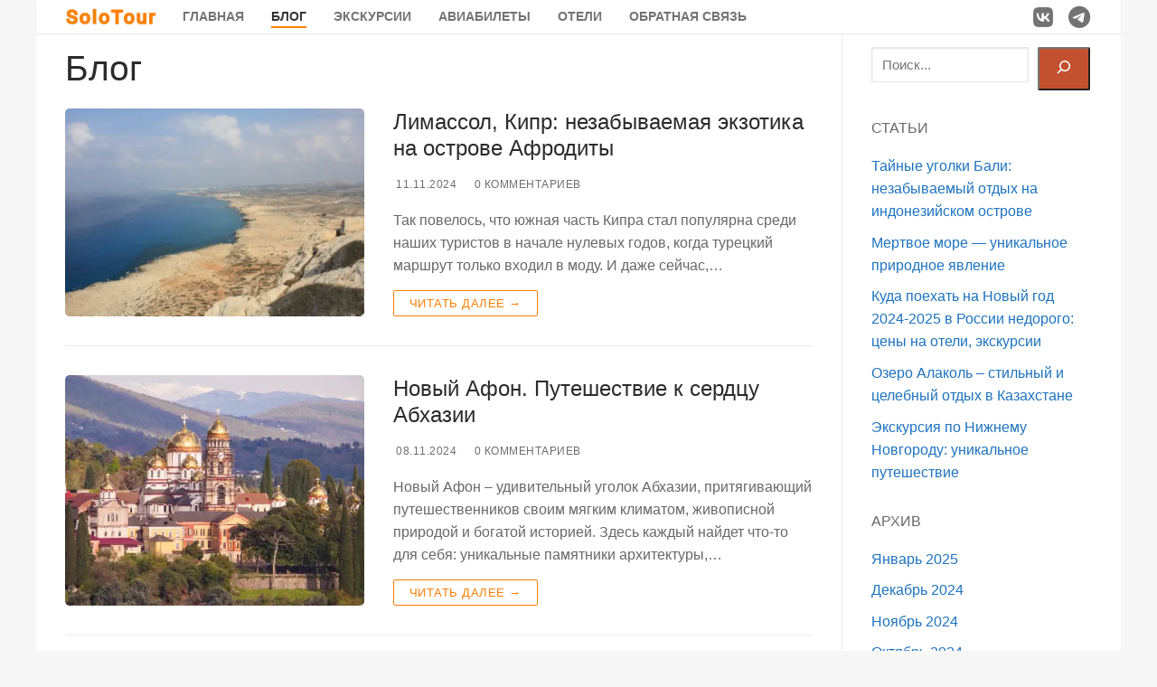

--- FILE ---
content_type: text/html; charset=UTF-8
request_url: https://solotour.ru/blog/page/2/
body_size: 18562
content:
<!doctype html>
<html lang="ru-RU">
<head>
	<meta charset="UTF-8">
	<meta name="viewport" content="width=device-width, initial-scale=1, maximum-scale=10.0, user-scalable=yes">
	<link rel="profile" href="http://gmpg.org/xfn/11">
	<title>Путешествия: Блог о лучших направлениях и советах для туристов - Страница 2</title>

<!-- The SEO Framework Создано Сибрэ Вайэр -->
<meta name="robots" content="max-snippet:-1,max-image-preview:large,max-video-preview:-1" />
<link rel="canonical" href="https://solotour.ru/blog/page/2/" />
<link rel="prev" href="https://solotour.ru/blog/" />
<link rel="next" href="https://solotour.ru/blog/page/3/" />
<meta name="description" content="Откройте мир путешествий с нашим блогом! Полезные советы, интересные маршруты и вдохновение для новых приключений." />
<meta property="og:type" content="website" />
<meta property="og:locale" content="ru_RU" />
<meta property="og:site_name" content="Solo Tour" />
<meta property="og:title" content="Путешествия: Блог о лучших направлениях и советах для туристов - Страница 2" />
<meta property="og:description" content="Откройте мир путешествий с нашим блогом! Полезные советы, интересные маршруты и вдохновение для новых приключений." />
<meta property="og:url" content="https://solotour.ru/blog/page/2/" />
<meta property="og:image" content="https://solotour.ru/wp-content/uploads/2024/10/cropped-IMG_20241016_102706.webp" />
<meta name="twitter:card" content="summary_large_image" />
<meta name="twitter:title" content="Путешествия: Блог о лучших направлениях и советах для туристов - Страница 2" />
<meta name="twitter:description" content="Откройте мир путешествий с нашим блогом! Полезные советы, интересные маршруты и вдохновение для новых приключений." />
<meta name="twitter:image" content="https://solotour.ru/wp-content/uploads/2024/10/cropped-IMG_20241016_102706.webp" />
<script type="application/ld+json">{"@context":"https://schema.org","@graph":[{"@type":"WebSite","@id":"https://solotour.ru/#/schema/WebSite","url":"https://solotour.ru/","name":"Solo Tour","description":"Незабываемые путешествия с вашим новым путеводителем","inLanguage":"ru-RU","potentialAction":{"@type":"SearchAction","target":{"@type":"EntryPoint","urlTemplate":"https://solotour.ru/search/{search_term_string}/"},"query-input":"required name=search_term_string"},"publisher":{"@type":"Organization","@id":"https://solotour.ru/#/schema/Organization","name":"Solo Tour","url":"https://solotour.ru/","logo":{"@type":"ImageObject","url":"https://solotour.ru/wp-content/uploads/2024/10/cropped-logotip.webp","contentUrl":"https://solotour.ru/wp-content/uploads/2024/10/cropped-logotip.webp","width":250,"height":49,"contentSize":"2528"}}},{"@type":"CollectionPage","@id":"https://solotour.ru/blog/page/2/","url":"https://solotour.ru/blog/page/2/","name":"Путешествия: Блог о лучших направлениях и советах для туристов - Страница 2","description":"Откройте мир путешествий с нашим блогом! Полезные советы, интересные маршруты и вдохновение для новых приключений.","inLanguage":"ru-RU","isPartOf":{"@id":"https://solotour.ru/#/schema/WebSite"},"breadcrumb":{"@type":"BreadcrumbList","@id":"https://solotour.ru/#/schema/BreadcrumbList","itemListElement":[{"@type":"ListItem","position":1,"item":"https://solotour.ru/","name":"Solo Tour"},{"@type":"ListItem","position":2,"name":"Путешествия: Блог о лучших направлениях и советах для туристов"}]},"potentialAction":{"@type":"ReadAction","target":"https://solotour.ru/blog/page/2/"}}]}</script>
<!-- / The SEO Framework Создано Сибрэ Вайэр | 6.23ms meta | 0.59ms boot -->

<link rel='dns-prefetch' href='//www.googletagmanager.com' />
<link rel="alternate" type="application/rss+xml" title="Solo Tour &raquo; Лента" href="https://solotour.ru/feed/" />
<link rel="alternate" type="application/rss+xml" title="Solo Tour &raquo; Лента комментариев" href="https://solotour.ru/comments/feed/" />
<style id='wp-img-auto-sizes-contain-inline-css' type='text/css'>
img:is([sizes=auto i],[sizes^="auto," i]){contain-intrinsic-size:3000px 1500px}
/*# sourceURL=wp-img-auto-sizes-contain-inline-css */
</style>
<style id='wp-emoji-styles-inline-css' type='text/css'>

	img.wp-smiley, img.emoji {
		display: inline !important;
		border: none !important;
		box-shadow: none !important;
		height: 1em !important;
		width: 1em !important;
		margin: 0 0.07em !important;
		vertical-align: -0.1em !important;
		background: none !important;
		padding: 0 !important;
	}
/*# sourceURL=wp-emoji-styles-inline-css */
</style>
<style id='wp-block-library-inline-css' type='text/css'>
:root{--wp-block-synced-color:#7a00df;--wp-block-synced-color--rgb:122,0,223;--wp-bound-block-color:var(--wp-block-synced-color);--wp-editor-canvas-background:#ddd;--wp-admin-theme-color:#007cba;--wp-admin-theme-color--rgb:0,124,186;--wp-admin-theme-color-darker-10:#006ba1;--wp-admin-theme-color-darker-10--rgb:0,107,160.5;--wp-admin-theme-color-darker-20:#005a87;--wp-admin-theme-color-darker-20--rgb:0,90,135;--wp-admin-border-width-focus:2px}@media (min-resolution:192dpi){:root{--wp-admin-border-width-focus:1.5px}}.wp-element-button{cursor:pointer}:root .has-very-light-gray-background-color{background-color:#eee}:root .has-very-dark-gray-background-color{background-color:#313131}:root .has-very-light-gray-color{color:#eee}:root .has-very-dark-gray-color{color:#313131}:root .has-vivid-green-cyan-to-vivid-cyan-blue-gradient-background{background:linear-gradient(135deg,#00d084,#0693e3)}:root .has-purple-crush-gradient-background{background:linear-gradient(135deg,#34e2e4,#4721fb 50%,#ab1dfe)}:root .has-hazy-dawn-gradient-background{background:linear-gradient(135deg,#faaca8,#dad0ec)}:root .has-subdued-olive-gradient-background{background:linear-gradient(135deg,#fafae1,#67a671)}:root .has-atomic-cream-gradient-background{background:linear-gradient(135deg,#fdd79a,#004a59)}:root .has-nightshade-gradient-background{background:linear-gradient(135deg,#330968,#31cdcf)}:root .has-midnight-gradient-background{background:linear-gradient(135deg,#020381,#2874fc)}:root{--wp--preset--font-size--normal:16px;--wp--preset--font-size--huge:42px}.has-regular-font-size{font-size:1em}.has-larger-font-size{font-size:2.625em}.has-normal-font-size{font-size:var(--wp--preset--font-size--normal)}.has-huge-font-size{font-size:var(--wp--preset--font-size--huge)}.has-text-align-center{text-align:center}.has-text-align-left{text-align:left}.has-text-align-right{text-align:right}.has-fit-text{white-space:nowrap!important}#end-resizable-editor-section{display:none}.aligncenter{clear:both}.items-justified-left{justify-content:flex-start}.items-justified-center{justify-content:center}.items-justified-right{justify-content:flex-end}.items-justified-space-between{justify-content:space-between}.screen-reader-text{border:0;clip-path:inset(50%);height:1px;margin:-1px;overflow:hidden;padding:0;position:absolute;width:1px;word-wrap:normal!important}.screen-reader-text:focus{background-color:#ddd;clip-path:none;color:#444;display:block;font-size:1em;height:auto;left:5px;line-height:normal;padding:15px 23px 14px;text-decoration:none;top:5px;width:auto;z-index:100000}html :where(.has-border-color){border-style:solid}html :where([style*=border-top-color]){border-top-style:solid}html :where([style*=border-right-color]){border-right-style:solid}html :where([style*=border-bottom-color]){border-bottom-style:solid}html :where([style*=border-left-color]){border-left-style:solid}html :where([style*=border-width]){border-style:solid}html :where([style*=border-top-width]){border-top-style:solid}html :where([style*=border-right-width]){border-right-style:solid}html :where([style*=border-bottom-width]){border-bottom-style:solid}html :where([style*=border-left-width]){border-left-style:solid}html :where(img[class*=wp-image-]){height:auto;max-width:100%}:where(figure){margin:0 0 1em}html :where(.is-position-sticky){--wp-admin--admin-bar--position-offset:var(--wp-admin--admin-bar--height,0px)}@media screen and (max-width:600px){html :where(.is-position-sticky){--wp-admin--admin-bar--position-offset:0px}}

/*# sourceURL=wp-block-library-inline-css */
</style><style id='wp-block-archives-inline-css' type='text/css'>
.wp-block-archives{box-sizing:border-box}.wp-block-archives-dropdown label{display:block}
/*# sourceURL=https://solotour.ru/wp-includes/blocks/archives/style.min.css */
</style>
<style id='wp-block-heading-inline-css' type='text/css'>
h1:where(.wp-block-heading).has-background,h2:where(.wp-block-heading).has-background,h3:where(.wp-block-heading).has-background,h4:where(.wp-block-heading).has-background,h5:where(.wp-block-heading).has-background,h6:where(.wp-block-heading).has-background{padding:1.25em 2.375em}h1.has-text-align-left[style*=writing-mode]:where([style*=vertical-lr]),h1.has-text-align-right[style*=writing-mode]:where([style*=vertical-rl]),h2.has-text-align-left[style*=writing-mode]:where([style*=vertical-lr]),h2.has-text-align-right[style*=writing-mode]:where([style*=vertical-rl]),h3.has-text-align-left[style*=writing-mode]:where([style*=vertical-lr]),h3.has-text-align-right[style*=writing-mode]:where([style*=vertical-rl]),h4.has-text-align-left[style*=writing-mode]:where([style*=vertical-lr]),h4.has-text-align-right[style*=writing-mode]:where([style*=vertical-rl]),h5.has-text-align-left[style*=writing-mode]:where([style*=vertical-lr]),h5.has-text-align-right[style*=writing-mode]:where([style*=vertical-rl]),h6.has-text-align-left[style*=writing-mode]:where([style*=vertical-lr]),h6.has-text-align-right[style*=writing-mode]:where([style*=vertical-rl]){rotate:180deg}
/*# sourceURL=https://solotour.ru/wp-includes/blocks/heading/style.min.css */
</style>
<style id='wp-block-latest-posts-inline-css' type='text/css'>
.wp-block-latest-posts{box-sizing:border-box}.wp-block-latest-posts.alignleft{margin-right:2em}.wp-block-latest-posts.alignright{margin-left:2em}.wp-block-latest-posts.wp-block-latest-posts__list{list-style:none}.wp-block-latest-posts.wp-block-latest-posts__list li{clear:both;overflow-wrap:break-word}.wp-block-latest-posts.is-grid{display:flex;flex-wrap:wrap}.wp-block-latest-posts.is-grid li{margin:0 1.25em 1.25em 0;width:100%}@media (min-width:600px){.wp-block-latest-posts.columns-2 li{width:calc(50% - .625em)}.wp-block-latest-posts.columns-2 li:nth-child(2n){margin-right:0}.wp-block-latest-posts.columns-3 li{width:calc(33.33333% - .83333em)}.wp-block-latest-posts.columns-3 li:nth-child(3n){margin-right:0}.wp-block-latest-posts.columns-4 li{width:calc(25% - .9375em)}.wp-block-latest-posts.columns-4 li:nth-child(4n){margin-right:0}.wp-block-latest-posts.columns-5 li{width:calc(20% - 1em)}.wp-block-latest-posts.columns-5 li:nth-child(5n){margin-right:0}.wp-block-latest-posts.columns-6 li{width:calc(16.66667% - 1.04167em)}.wp-block-latest-posts.columns-6 li:nth-child(6n){margin-right:0}}:root :where(.wp-block-latest-posts.is-grid){padding:0}:root :where(.wp-block-latest-posts.wp-block-latest-posts__list){padding-left:0}.wp-block-latest-posts__post-author,.wp-block-latest-posts__post-date{display:block;font-size:.8125em}.wp-block-latest-posts__post-excerpt,.wp-block-latest-posts__post-full-content{margin-bottom:1em;margin-top:.5em}.wp-block-latest-posts__featured-image a{display:inline-block}.wp-block-latest-posts__featured-image img{height:auto;max-width:100%;width:auto}.wp-block-latest-posts__featured-image.alignleft{float:left;margin-right:1em}.wp-block-latest-posts__featured-image.alignright{float:right;margin-left:1em}.wp-block-latest-posts__featured-image.aligncenter{margin-bottom:1em;text-align:center}
/*# sourceURL=https://solotour.ru/wp-includes/blocks/latest-posts/style.min.css */
</style>
<style id='wp-block-search-inline-css' type='text/css'>
.wp-block-search__button{margin-left:10px;word-break:normal}.wp-block-search__button.has-icon{line-height:0}.wp-block-search__button svg{height:1.25em;min-height:24px;min-width:24px;width:1.25em;fill:currentColor;vertical-align:text-bottom}:where(.wp-block-search__button){border:1px solid #ccc;padding:6px 10px}.wp-block-search__inside-wrapper{display:flex;flex:auto;flex-wrap:nowrap;max-width:100%}.wp-block-search__label{width:100%}.wp-block-search.wp-block-search__button-only .wp-block-search__button{box-sizing:border-box;display:flex;flex-shrink:0;justify-content:center;margin-left:0;max-width:100%}.wp-block-search.wp-block-search__button-only .wp-block-search__inside-wrapper{min-width:0!important;transition-property:width}.wp-block-search.wp-block-search__button-only .wp-block-search__input{flex-basis:100%;transition-duration:.3s}.wp-block-search.wp-block-search__button-only.wp-block-search__searchfield-hidden,.wp-block-search.wp-block-search__button-only.wp-block-search__searchfield-hidden .wp-block-search__inside-wrapper{overflow:hidden}.wp-block-search.wp-block-search__button-only.wp-block-search__searchfield-hidden .wp-block-search__input{border-left-width:0!important;border-right-width:0!important;flex-basis:0;flex-grow:0;margin:0;min-width:0!important;padding-left:0!important;padding-right:0!important;width:0!important}:where(.wp-block-search__input){appearance:none;border:1px solid #949494;flex-grow:1;font-family:inherit;font-size:inherit;font-style:inherit;font-weight:inherit;letter-spacing:inherit;line-height:inherit;margin-left:0;margin-right:0;min-width:3rem;padding:8px;text-decoration:unset!important;text-transform:inherit}:where(.wp-block-search__button-inside .wp-block-search__inside-wrapper){background-color:#fff;border:1px solid #949494;box-sizing:border-box;padding:4px}:where(.wp-block-search__button-inside .wp-block-search__inside-wrapper) .wp-block-search__input{border:none;border-radius:0;padding:0 4px}:where(.wp-block-search__button-inside .wp-block-search__inside-wrapper) .wp-block-search__input:focus{outline:none}:where(.wp-block-search__button-inside .wp-block-search__inside-wrapper) :where(.wp-block-search__button){padding:4px 8px}.wp-block-search.aligncenter .wp-block-search__inside-wrapper{margin:auto}.wp-block[data-align=right] .wp-block-search.wp-block-search__button-only .wp-block-search__inside-wrapper{float:right}
/*# sourceURL=https://solotour.ru/wp-includes/blocks/search/style.min.css */
</style>
<style id='wp-block-group-inline-css' type='text/css'>
.wp-block-group{box-sizing:border-box}:where(.wp-block-group.wp-block-group-is-layout-constrained){position:relative}
/*# sourceURL=https://solotour.ru/wp-includes/blocks/group/style.min.css */
</style>
<style id='wp-block-paragraph-inline-css' type='text/css'>
.is-small-text{font-size:.875em}.is-regular-text{font-size:1em}.is-large-text{font-size:2.25em}.is-larger-text{font-size:3em}.has-drop-cap:not(:focus):first-letter{float:left;font-size:8.4em;font-style:normal;font-weight:100;line-height:.68;margin:.05em .1em 0 0;text-transform:uppercase}body.rtl .has-drop-cap:not(:focus):first-letter{float:none;margin-left:.1em}p.has-drop-cap.has-background{overflow:hidden}:root :where(p.has-background){padding:1.25em 2.375em}:where(p.has-text-color:not(.has-link-color)) a{color:inherit}p.has-text-align-left[style*="writing-mode:vertical-lr"],p.has-text-align-right[style*="writing-mode:vertical-rl"]{rotate:180deg}
/*# sourceURL=https://solotour.ru/wp-includes/blocks/paragraph/style.min.css */
</style>
<style id='global-styles-inline-css' type='text/css'>
:root{--wp--preset--aspect-ratio--square: 1;--wp--preset--aspect-ratio--4-3: 4/3;--wp--preset--aspect-ratio--3-4: 3/4;--wp--preset--aspect-ratio--3-2: 3/2;--wp--preset--aspect-ratio--2-3: 2/3;--wp--preset--aspect-ratio--16-9: 16/9;--wp--preset--aspect-ratio--9-16: 9/16;--wp--preset--color--black: #000000;--wp--preset--color--cyan-bluish-gray: #abb8c3;--wp--preset--color--white: #ffffff;--wp--preset--color--pale-pink: #f78da7;--wp--preset--color--vivid-red: #cf2e2e;--wp--preset--color--luminous-vivid-orange: #ff6900;--wp--preset--color--luminous-vivid-amber: #fcb900;--wp--preset--color--light-green-cyan: #7bdcb5;--wp--preset--color--vivid-green-cyan: #00d084;--wp--preset--color--pale-cyan-blue: #8ed1fc;--wp--preset--color--vivid-cyan-blue: #0693e3;--wp--preset--color--vivid-purple: #9b51e0;--wp--preset--gradient--vivid-cyan-blue-to-vivid-purple: linear-gradient(135deg,rgb(6,147,227) 0%,rgb(155,81,224) 100%);--wp--preset--gradient--light-green-cyan-to-vivid-green-cyan: linear-gradient(135deg,rgb(122,220,180) 0%,rgb(0,208,130) 100%);--wp--preset--gradient--luminous-vivid-amber-to-luminous-vivid-orange: linear-gradient(135deg,rgb(252,185,0) 0%,rgb(255,105,0) 100%);--wp--preset--gradient--luminous-vivid-orange-to-vivid-red: linear-gradient(135deg,rgb(255,105,0) 0%,rgb(207,46,46) 100%);--wp--preset--gradient--very-light-gray-to-cyan-bluish-gray: linear-gradient(135deg,rgb(238,238,238) 0%,rgb(169,184,195) 100%);--wp--preset--gradient--cool-to-warm-spectrum: linear-gradient(135deg,rgb(74,234,220) 0%,rgb(151,120,209) 20%,rgb(207,42,186) 40%,rgb(238,44,130) 60%,rgb(251,105,98) 80%,rgb(254,248,76) 100%);--wp--preset--gradient--blush-light-purple: linear-gradient(135deg,rgb(255,206,236) 0%,rgb(152,150,240) 100%);--wp--preset--gradient--blush-bordeaux: linear-gradient(135deg,rgb(254,205,165) 0%,rgb(254,45,45) 50%,rgb(107,0,62) 100%);--wp--preset--gradient--luminous-dusk: linear-gradient(135deg,rgb(255,203,112) 0%,rgb(199,81,192) 50%,rgb(65,88,208) 100%);--wp--preset--gradient--pale-ocean: linear-gradient(135deg,rgb(255,245,203) 0%,rgb(182,227,212) 50%,rgb(51,167,181) 100%);--wp--preset--gradient--electric-grass: linear-gradient(135deg,rgb(202,248,128) 0%,rgb(113,206,126) 100%);--wp--preset--gradient--midnight: linear-gradient(135deg,rgb(2,3,129) 0%,rgb(40,116,252) 100%);--wp--preset--font-size--small: 13px;--wp--preset--font-size--medium: 20px;--wp--preset--font-size--large: 36px;--wp--preset--font-size--x-large: 42px;--wp--preset--spacing--20: 0.44rem;--wp--preset--spacing--30: 0.67rem;--wp--preset--spacing--40: 1rem;--wp--preset--spacing--50: 1.5rem;--wp--preset--spacing--60: 2.25rem;--wp--preset--spacing--70: 3.38rem;--wp--preset--spacing--80: 5.06rem;--wp--preset--shadow--natural: 6px 6px 9px rgba(0, 0, 0, 0.2);--wp--preset--shadow--deep: 12px 12px 50px rgba(0, 0, 0, 0.4);--wp--preset--shadow--sharp: 6px 6px 0px rgba(0, 0, 0, 0.2);--wp--preset--shadow--outlined: 6px 6px 0px -3px rgb(255, 255, 255), 6px 6px rgb(0, 0, 0);--wp--preset--shadow--crisp: 6px 6px 0px rgb(0, 0, 0);}:where(.is-layout-flex){gap: 0.5em;}:where(.is-layout-grid){gap: 0.5em;}body .is-layout-flex{display: flex;}.is-layout-flex{flex-wrap: wrap;align-items: center;}.is-layout-flex > :is(*, div){margin: 0;}body .is-layout-grid{display: grid;}.is-layout-grid > :is(*, div){margin: 0;}:where(.wp-block-columns.is-layout-flex){gap: 2em;}:where(.wp-block-columns.is-layout-grid){gap: 2em;}:where(.wp-block-post-template.is-layout-flex){gap: 1.25em;}:where(.wp-block-post-template.is-layout-grid){gap: 1.25em;}.has-black-color{color: var(--wp--preset--color--black) !important;}.has-cyan-bluish-gray-color{color: var(--wp--preset--color--cyan-bluish-gray) !important;}.has-white-color{color: var(--wp--preset--color--white) !important;}.has-pale-pink-color{color: var(--wp--preset--color--pale-pink) !important;}.has-vivid-red-color{color: var(--wp--preset--color--vivid-red) !important;}.has-luminous-vivid-orange-color{color: var(--wp--preset--color--luminous-vivid-orange) !important;}.has-luminous-vivid-amber-color{color: var(--wp--preset--color--luminous-vivid-amber) !important;}.has-light-green-cyan-color{color: var(--wp--preset--color--light-green-cyan) !important;}.has-vivid-green-cyan-color{color: var(--wp--preset--color--vivid-green-cyan) !important;}.has-pale-cyan-blue-color{color: var(--wp--preset--color--pale-cyan-blue) !important;}.has-vivid-cyan-blue-color{color: var(--wp--preset--color--vivid-cyan-blue) !important;}.has-vivid-purple-color{color: var(--wp--preset--color--vivid-purple) !important;}.has-black-background-color{background-color: var(--wp--preset--color--black) !important;}.has-cyan-bluish-gray-background-color{background-color: var(--wp--preset--color--cyan-bluish-gray) !important;}.has-white-background-color{background-color: var(--wp--preset--color--white) !important;}.has-pale-pink-background-color{background-color: var(--wp--preset--color--pale-pink) !important;}.has-vivid-red-background-color{background-color: var(--wp--preset--color--vivid-red) !important;}.has-luminous-vivid-orange-background-color{background-color: var(--wp--preset--color--luminous-vivid-orange) !important;}.has-luminous-vivid-amber-background-color{background-color: var(--wp--preset--color--luminous-vivid-amber) !important;}.has-light-green-cyan-background-color{background-color: var(--wp--preset--color--light-green-cyan) !important;}.has-vivid-green-cyan-background-color{background-color: var(--wp--preset--color--vivid-green-cyan) !important;}.has-pale-cyan-blue-background-color{background-color: var(--wp--preset--color--pale-cyan-blue) !important;}.has-vivid-cyan-blue-background-color{background-color: var(--wp--preset--color--vivid-cyan-blue) !important;}.has-vivid-purple-background-color{background-color: var(--wp--preset--color--vivid-purple) !important;}.has-black-border-color{border-color: var(--wp--preset--color--black) !important;}.has-cyan-bluish-gray-border-color{border-color: var(--wp--preset--color--cyan-bluish-gray) !important;}.has-white-border-color{border-color: var(--wp--preset--color--white) !important;}.has-pale-pink-border-color{border-color: var(--wp--preset--color--pale-pink) !important;}.has-vivid-red-border-color{border-color: var(--wp--preset--color--vivid-red) !important;}.has-luminous-vivid-orange-border-color{border-color: var(--wp--preset--color--luminous-vivid-orange) !important;}.has-luminous-vivid-amber-border-color{border-color: var(--wp--preset--color--luminous-vivid-amber) !important;}.has-light-green-cyan-border-color{border-color: var(--wp--preset--color--light-green-cyan) !important;}.has-vivid-green-cyan-border-color{border-color: var(--wp--preset--color--vivid-green-cyan) !important;}.has-pale-cyan-blue-border-color{border-color: var(--wp--preset--color--pale-cyan-blue) !important;}.has-vivid-cyan-blue-border-color{border-color: var(--wp--preset--color--vivid-cyan-blue) !important;}.has-vivid-purple-border-color{border-color: var(--wp--preset--color--vivid-purple) !important;}.has-vivid-cyan-blue-to-vivid-purple-gradient-background{background: var(--wp--preset--gradient--vivid-cyan-blue-to-vivid-purple) !important;}.has-light-green-cyan-to-vivid-green-cyan-gradient-background{background: var(--wp--preset--gradient--light-green-cyan-to-vivid-green-cyan) !important;}.has-luminous-vivid-amber-to-luminous-vivid-orange-gradient-background{background: var(--wp--preset--gradient--luminous-vivid-amber-to-luminous-vivid-orange) !important;}.has-luminous-vivid-orange-to-vivid-red-gradient-background{background: var(--wp--preset--gradient--luminous-vivid-orange-to-vivid-red) !important;}.has-very-light-gray-to-cyan-bluish-gray-gradient-background{background: var(--wp--preset--gradient--very-light-gray-to-cyan-bluish-gray) !important;}.has-cool-to-warm-spectrum-gradient-background{background: var(--wp--preset--gradient--cool-to-warm-spectrum) !important;}.has-blush-light-purple-gradient-background{background: var(--wp--preset--gradient--blush-light-purple) !important;}.has-blush-bordeaux-gradient-background{background: var(--wp--preset--gradient--blush-bordeaux) !important;}.has-luminous-dusk-gradient-background{background: var(--wp--preset--gradient--luminous-dusk) !important;}.has-pale-ocean-gradient-background{background: var(--wp--preset--gradient--pale-ocean) !important;}.has-electric-grass-gradient-background{background: var(--wp--preset--gradient--electric-grass) !important;}.has-midnight-gradient-background{background: var(--wp--preset--gradient--midnight) !important;}.has-small-font-size{font-size: var(--wp--preset--font-size--small) !important;}.has-medium-font-size{font-size: var(--wp--preset--font-size--medium) !important;}.has-large-font-size{font-size: var(--wp--preset--font-size--large) !important;}.has-x-large-font-size{font-size: var(--wp--preset--font-size--x-large) !important;}
/*# sourceURL=global-styles-inline-css */
</style>

<style id='classic-theme-styles-inline-css' type='text/css'>
/*! This file is auto-generated */
.wp-block-button__link{color:#fff;background-color:#32373c;border-radius:9999px;box-shadow:none;text-decoration:none;padding:calc(.667em + 2px) calc(1.333em + 2px);font-size:1.125em}.wp-block-file__button{background:#32373c;color:#fff;text-decoration:none}
/*# sourceURL=/wp-includes/css/classic-themes.min.css */
</style>
<link rel='stylesheet' id='contact-form-7-css' href='https://solotour.ru/wp-content/plugins/contact-form-7/includes/css/styles.css?ver=6.1.4' type='text/css' media='all' />
<link rel='stylesheet' id='font-awesome-v6-css' href='https://solotour.ru/wp-content/themes/customify/assets/fonts/fontawesome-v6/css/all.min.css?ver=5.0.0' type='text/css' media='all' />
<link rel='stylesheet' id='customify-style-css' href='https://solotour.ru/wp-content/themes/customify/style.min.css?ver=0.4.13' type='text/css' media='all' />
<style id='customify-style-inline-css' type='text/css'>
#masthead.sticky-active .site-header-inner {box-shadow: 0px 5px 10px 0px rgba(50,50,50,0.06) ;;}#scrolltop i {background-color: rgba(0,0,0,0.44);}.customify-container, .layout-contained, .site-framed .site, .site-boxed .site { max-width: 1200px; } .main-layout-content .entry-content > .alignwide { width: calc( 1200px - 4em ); max-width: 100vw;  }#blog-posts .posts-layout .entry-media {border-radius: 5px;}.header-top .header--row-inner,body:not(.fl-builder-edit) .button,body:not(.fl-builder-edit) button:not(.menu-mobile-toggle, .components-button, .customize-partial-edit-shortcut-button),body:not(.fl-builder-edit) input[type="button"]:not(.ed_button),button.button,input[type="button"]:not(.ed_button, .components-button, .customize-partial-edit-shortcut-button),input[type="reset"]:not(.components-button, .customize-partial-edit-shortcut-button),input[type="submit"]:not(.components-button, .customize-partial-edit-shortcut-button),.pagination .nav-links > *:hover,.pagination .nav-links span,.nav-menu-desktop.style-full-height .primary-menu-ul > li.current-menu-item > a,.nav-menu-desktop.style-full-height .primary-menu-ul > li.current-menu-ancestor > a,.nav-menu-desktop.style-full-height .primary-menu-ul > li > a:hover,.posts-layout .readmore-button:hover{    background-color: #ff7d00;}.posts-layout .readmore-button {color: #ff7d00;}.pagination .nav-links > *:hover,.pagination .nav-links span,.entry-single .tags-links a:hover,.entry-single .cat-links a:hover,.posts-layout .readmore-button,.posts-layout .readmore-button:hover{    border-color: #ff7d00;}.customify-builder-btn{    background-color: #c3512f;}body{    color: #686868;}abbr, acronym {    border-bottom-color: #686868;}a                {                    color: #1e73be;}a:hover,a:focus,.link-meta:hover, .link-meta a:hover{    color: #111111;}h2 + h3,.comments-area h2 + .comments-title,.h2 + h3,.comments-area .h2 + .comments-title,.page-breadcrumb {    border-top-color: #eaecee;}blockquote,.site-content .widget-area .menu li.current-menu-item > a:before{    border-left-color: #eaecee;}@media screen and (min-width: 64em) {    .comment-list .children li.comment {        border-left-color: #eaecee;    }    .comment-list .children li.comment:after {        background-color: #eaecee;    }}.page-titlebar, .page-breadcrumb,.posts-layout .entry-inner {    border-bottom-color: #eaecee;}.header-search-form .search-field,.entry-content .page-links a,.header-search-modal,.pagination .nav-links > *,.entry-footer .tags-links a, .entry-footer .cat-links a,.search .content-area article,.site-content .widget-area .menu li.current-menu-item > a,.posts-layout .entry-inner,.post-navigation .nav-links,article.comment .comment-meta,.widget-area .widget_pages li a, .widget-area .widget_categories li a, .widget-area .widget_archive li a, .widget-area .widget_meta li a, .widget-area .widget_nav_menu li a, .widget-area .widget_product_categories li a, .widget-area .widget_recent_entries li a, .widget-area .widget_rss li a,.widget-area .widget_recent_comments li{    border-color: #eaecee;}.header-search-modal::before {    border-top-color: #eaecee;    border-left-color: #eaecee;}@media screen and (min-width: 48em) {    .content-sidebar.sidebar_vertical_border .content-area {        border-right-color: #eaecee;    }    .sidebar-content.sidebar_vertical_border .content-area {        border-left-color: #eaecee;    }    .sidebar-sidebar-content.sidebar_vertical_border .sidebar-primary {        border-right-color: #eaecee;    }    .sidebar-sidebar-content.sidebar_vertical_border .sidebar-secondary {        border-right-color: #eaecee;    }    .content-sidebar-sidebar.sidebar_vertical_border .sidebar-primary {        border-left-color: #eaecee;    }    .content-sidebar-sidebar.sidebar_vertical_border .sidebar-secondary {        border-left-color: #eaecee;    }    .sidebar-content-sidebar.sidebar_vertical_border .content-area {        border-left-color: #eaecee;        border-right-color: #eaecee;    }    .sidebar-content-sidebar.sidebar_vertical_border .content-area {        border-left-color: #eaecee;        border-right-color: #eaecee;    }}article.comment .comment-post-author {background: #6d6d6d;}.pagination .nav-links > *,.link-meta,.link-meta a,.color-meta,.entry-single .tags-links:before,.entry-single .cats-links:before{    color: #6d6d6d;}h1, h2, h3, h4, h5, h6 { color: #2b2b2b;}.site-content .widget-title { color: #444444;}#page-cover {background-image: url("https://solotour.ru/wp-content/uploads/2024/11/oblozhka.webp");}#page-cover {background-repeat: repeat;}.header--row:not(.header--transparent).header-top .header--row-inner  {background-color: #1e73be;} .sub-menu .li-duplicator {display:none !important;}.header-search_icon-item .search-icon  {border-style: none;} .header-search_icon-item .header-search-modal  {border-style: solid;} .header-search_icon-item .search-field  {border-top-left-radius: 2px;border-top-right-radius: 2px;border-bottom-right-radius: 2px;border-bottom-left-radius: 2px;} .header-search_box-item .header-search-form button.search-submit  {border-top-left-radius: 3px;border-top-right-radius: 3px;border-bottom-right-radius: 3px;border-bottom-left-radius: 3px;} .nav-menu-desktop.style-border-bottom .primary-menu-ul > li > a .link-before:before, .nav-menu-desktop.style-border-top .primary-menu-ul > li > a .link-before:before  { height: 2px; }.nav-menu-desktop.style-border-bottom .primary-menu-ul > li > a .link-before:before { bottom: -6px; } .nav-menu-desktop.style-border-top .primary-menu-ul > li > a .link-before:before { top: -6px; }.nav-menu-desktop.style-border-bottom .primary-menu-ul > li:hover > a .link-before:before,                 .nav-menu-desktop.style-border-bottom .primary-menu-ul > li.current-menu-item > a .link-before:before,                 .nav-menu-desktop.style-border-bottom .primary-menu-ul > li.current-menu-ancestor > a .link-before:before,                .nav-menu-desktop.style-border-top .primary-menu-ul > li:hover > a .link-before:before,                .nav-menu-desktop.style-border-top .primary-menu-ul > li.current-menu-item > a .link-before:before,                 .nav-menu-desktop.style-border-top .primary-menu-ul > li.current-menu-ancestor > a .link-before:before                { background-color: #ff8000; }.builder-item--primary-menu .nav-icon-angle { width: 0px; height: 0px; }.builder-item--footer_copyright, .builder-item--footer_copyright p {font-weight: normal;}.builder-item--footer-horizontal-menu .footer-horizontal-menu-ul > li > a {font-style: normal;text-transform: none;}body  {background-color: #f7f7f7;} .site-content .content-area  {background-color: #FFFFFF;} /* CSS for desktop */#sidebar-secondary, #sidebar-primary, #main {padding-top: 15px;padding-bottom: 15px;}#page-cover {text-align: center;}#page-cover .page-cover-inner {min-height: 180px;}.site-header .site-branding img { max-width: 100px; } .site-header .cb-row--mobile .site-branding img { width: 100px; }.header--row .builder-item--logo, .builder-item.builder-item--group .item--inner.builder-item--logo {margin-left: 9px;}.header--row .builder-first--nav-icon {text-align: right;}.header-search_icon-item svg {height: 5px; width: 5px;}.header-search_icon-item .search-icon {padding: 0px;}.header-search_icon-item .search-submit {margin-left: -40px;}.header--row .builder-item--search_icon, .builder-item.builder-item--group .item--inner.builder-item--search_icon {margin-top: 7px;margin-right: 7px;margin-bottom: 7px;margin-left: 7px;}.header-search_box-item .search-submit{margin-left: -40px;} .header-search_box-item .woo_bootster_search .search-submit{margin-left: -40px;} .header-search_box-item .header-search-form button.search-submit{margin-left:-40px;}.header--row .builder-first--primary-menu {text-align: right;}.header-social-icons.customify-builder-social-icons li a { font-size: 25px; }.header-social-icons.customify-builder-social-icons li a {padding: 0.1em;}.header-social-icons.customify-builder-social-icons li {margin-left: 5px; margin-right: 5px;}.header--row .builder-item--social-icons, .builder-item.builder-item--group .item--inner.builder-item--social-icons {margin-right: 2px;margin-bottom: 0px;margin-left: 0px;}.footer--row .builder-item--footer_copyright, .builder-item.builder-item--group .item--inner.builder-item--footer_copyright {margin-top: 0px;margin-right: 0px;margin-bottom: 0px;margin-left: 0px;}.footer-social-icons.customify-builder-social-icons li a { font-size: 25px; }.footer-social-icons.customify-builder-social-icons li a {padding: 0.2em;}.footer-social-icons.customify-builder-social-icons li {margin-left: 5px; margin-right: 5px;}.footer--row .builder-item--footer-social-icons, .builder-item.builder-item--group .item--inner.builder-item--footer-social-icons {margin-right: 0px;margin-bottom: 0px;margin-left: -10px;}.site-footer .builder-first--html {text-align: left;}#footer_contact li .c-icon {padding: 4.8em;}/* CSS for tablet */@media screen and (max-width: 1024px) { #sidebar-secondary, #sidebar-primary, #main {padding-top: 15px;padding-bottom: 15px;}#page-cover {text-align: center;}#page-cover .page-cover-inner {min-height: 160px;}.header--row.header-main .customify-grid, .header--row.header-main .style-full-height .primary-menu-ul > li > a {min-height: 0px;}.site-header .site-branding img { max-width: 100px; } .site-header .cb-row--mobile .site-branding img { width: 100px; }.header--row .builder-item--logo, .builder-item.builder-item--group .item--inner.builder-item--logo {margin-top: 12px;margin-right: 12px;margin-bottom: 12px;margin-left: 12px;}.header--row .builder-first--nav-icon {text-align: right;}.header-search_icon-item svg {height: 20px; width: 20px;}.header-search_icon-item .search-submit {margin-left: -40px;}.header-search_box-item .search-submit{margin-left: -40px;} .header-search_box-item .woo_bootster_search .search-submit{margin-left: -40px;} .header-search_box-item .header-search-form button.search-submit{margin-left:-40px;}.header-social-icons.customify-builder-social-icons li a { font-size: 25px; }.header-social-icons.customify-builder-social-icons li a {padding: 0.1em;}.header-social-icons.customify-builder-social-icons li {margin-left: 5px; margin-right: 5px;}.footer-social-icons.customify-builder-social-icons li a { font-size: 25px; }.footer-social-icons.customify-builder-social-icons li a {padding: 0.2em;}.footer-social-icons.customify-builder-social-icons li {margin-left: 5px; margin-right: 5px;} }/* CSS for mobile */@media screen and (max-width: 568px) { #sidebar-secondary, #sidebar-primary, #main {padding-top: 10px;padding-bottom: 10px;}#page-cover {text-align: center;}#page-cover .page-cover-inner {min-height: 150px;}.site-header .site-branding img { max-width: 110px; } .site-header .cb-row--mobile .site-branding img { width: 110px; }.header--row .builder-item--logo, .builder-item.builder-item--group .item--inner.builder-item--logo {margin-left: 0px;}.header--row .builder-item--nav-icon, .builder-item.builder-item--group .item--inner.builder-item--nav-icon {margin-right: -15px;}.header--row .builder-first--nav-icon {text-align: right;}.header-search_icon-item svg {height: 20px; width: 20px;}.header-search_icon-item .search-submit {margin-left: -40px;}.header-search_box-item .search-submit{margin-left: -40px;} .header-search_box-item .woo_bootster_search .search-submit{margin-left: -40px;} .header-search_box-item .header-search-form button.search-submit{margin-left:-40px;}.header--row .builder-item--search_box, .builder-item.builder-item--group .item--inner.builder-item--search_box {margin-right: 0px;}.header-social-icons.customify-builder-social-icons li a { font-size: 25px; }.header-social-icons.customify-builder-social-icons li a {padding: 0.1em;}.header-social-icons.customify-builder-social-icons li {margin-left: 6px; margin-right: 6px;}.footer--row .builder-item--footer-1, .builder-item.builder-item--group .item--inner.builder-item--footer-1 {margin-top: 0px;margin-right: 0px;margin-bottom: 0px;margin-left: 0px;}.footer-social-icons.customify-builder-social-icons li a { font-size: 25px; }.footer-social-icons.customify-builder-social-icons li a {padding: 0.1em;}.footer-social-icons.customify-builder-social-icons li {margin-left: 6px; margin-right: 6px;}.footer--row .builder-item--footer-horizontal-menu, .builder-item.builder-item--group .item--inner.builder-item--footer-horizontal-menu {margin-left: 0px;} }
/*# sourceURL=customify-style-inline-css */
</style>
<link rel='stylesheet' id='customify-customify-pro-167102daa9b66b97a2a0d80111b95007-css' href='https://solotour.ru/wp-content/uploads/customify-pro/customify-pro-167102daa9b66b97a2a0d80111b95007.css?ver=20260128111015' type='text/css' media='all' />

<!-- Сниппет тегов Google (gtag.js), добавленный Site Kit -->
<!-- Сниппет Google Analytics добавлен с помощью Site Kit -->
<script type="text/javascript" src="https://www.googletagmanager.com/gtag/js?id=GT-K4TPQHF2" id="google_gtagjs-js" async></script>
<script type="text/javascript" id="google_gtagjs-js-after">
/* <![CDATA[ */
window.dataLayer = window.dataLayer || [];function gtag(){dataLayer.push(arguments);}
gtag("set","linker",{"domains":["solotour.ru"]});
gtag("js", new Date());
gtag("set", "developer_id.dZTNiMT", true);
gtag("config", "GT-K4TPQHF2");
//# sourceURL=google_gtagjs-js-after
/* ]]> */
</script>
<script type="text/javascript" src="https://solotour.ru/wp-includes/js/jquery/jquery.min.js?ver=3.7.1" id="jquery-core-js"></script>
<script type="text/javascript" src="https://solotour.ru/wp-includes/js/jquery/jquery-migrate.min.js?ver=3.4.1" id="jquery-migrate-js"></script>
<link rel="https://api.w.org/" href="https://solotour.ru/wp-json/" /><link rel="EditURI" type="application/rsd+xml" title="RSD" href="https://solotour.ru/xmlrpc.php?rsd" />
<meta name="generator" content="Site Kit by Google 1.171.0" />		<link rel="manifest" href="https://solotour.ru/wp-json/wp/v2/web-app-manifest">
					<meta name="theme-color" content="#fff">
								<meta name="apple-mobile-web-app-capable" content="yes">
				<meta name="mobile-web-app-capable" content="yes">

				<link rel="apple-touch-startup-image" href="https://solotour.ru/wp-content/uploads/2024/10/cropped-solotour.ru_-192x192.png">

				<meta name="apple-mobile-web-app-title" content="Solo Tour">
		<meta name="application-name" content="Solo Tour">
		<link rel="icon" href="https://solotour.ru/wp-content/uploads/2024/10/cropped-solotour.ru_-32x32.png" sizes="32x32" />
<link rel="icon" href="https://solotour.ru/wp-content/uploads/2024/10/cropped-solotour.ru_-192x192.png" sizes="192x192" />
<link rel="apple-touch-icon" href="https://solotour.ru/wp-content/uploads/2024/10/cropped-solotour.ru_-180x180.png" />
<meta name="msapplication-TileImage" content="https://solotour.ru/wp-content/uploads/2024/10/cropped-solotour.ru_-270x270.png" />
</head>

<body class="blog paged wp-custom-logo paged-2 wp-theme-customify hfeed content-sidebar main-layout-content-sidebar sidebar_vertical_border site-boxed menu_sidebar_slide_left">
<div id="page" class="site no-box-shadow">
	<a class="skip-link screen-reader-text" href="#site-content">Перейти к содержимому</a>
	<a class="close is-size-medium  close-panel close-sidebar-panel" href="#">
        <span class="hamburger hamburger--squeeze is-active">
            <span class="hamburger-box">
              <span class="hamburger-inner"><span class="screen-reader-text">Меню</span></span>
            </span>
        </span>
        <span class="screen-reader-text">Закрыть</span>
        </a><header id="masthead" class="site-header header-v2"><div id="masthead-inner" class="site-header-inner">							<div  class="header-main header--row layout-contained header--sticky"  id="cb-row--header-main"  data-row-id="main"  data-show-on="desktop mobile">
								<div class="header--row-inner header-main-inner light-mode">
									<div class="customify-container">
										<div class="customify-grid  cb-row--desktop hide-on-mobile hide-on-tablet customify-grid-middle"><div class="row-v2 row-v2-main no-center"><div class="col-v2 col-v2-left"><div class="item--inner builder-item--logo" data-section="title_tagline" data-item-id="logo" >		<div class="site-branding logo-left no-sticky-logo">
						<a href="https://solotour.ru/" class="logo-link" rel="home" itemprop="url">
				<img class="site-img-logo" src="https://solotour.ru/wp-content/uploads/2024/10/cropped-logotip.webp" alt="Solo Tour" srcset="https://solotour.ru/wp-content/uploads/2024/10/cropped-logotip.webp 2x">
							</a>
					</div><!-- .site-branding -->
		</div><div class="item--inner builder-item--primary-menu has_menu" data-section="header_menu_primary" data-item-id="primary-menu" ><nav  id="site-navigation-main-desktop" class="site-navigation primary-menu primary-menu-main nav-menu-desktop primary-menu-desktop style-border-bottom"><ul id="menu-glavnoe-menju" class="primary-menu-ul menu nav-menu"><li id="menu-item--main-desktop-65" class="menu-item menu-item-type-post_type menu-item-object-page menu-item-home menu-item-65"><a href="https://solotour.ru/"><span class="link-before">Главная</span></a></li>
<li id="menu-item--main-desktop-67" class="menu-item menu-item-type-post_type menu-item-object-page current-menu-item page_item page-item-52 current_page_item current_page_parent menu-item-67"><a href="https://solotour.ru/blog/" aria-current="page"><span class="link-before">Блог</span></a></li>
<li id="menu-item--main-desktop-1776" class="menu-item menu-item-type-post_type menu-item-object-page menu-item-1776"><a href="https://solotour.ru/excursions/"><span class="link-before">Экскурсии</span></a></li>
<li id="menu-item--main-desktop-1873" class="menu-item menu-item-type-custom menu-item-object-custom menu-item-1873"><a href="https://solotour.ru/avia"><span class="link-before">Авиабилеты</span></a></li>
<li id="menu-item--main-desktop-2829" class="menu-item menu-item-type-post_type menu-item-object-page menu-item-2829"><a href="https://solotour.ru/hotels/"><span class="link-before">Отели</span></a></li>
<li id="menu-item--main-desktop-2514" class="menu-item menu-item-type-post_type menu-item-object-page menu-item-2514"><a href="https://solotour.ru/feedback/"><span class="link-before">Обратная связь</span></a></li>
</ul></nav></div></div><div class="col-v2 col-v2-right"><div class="item--inner builder-item--social-icons" data-section="header_social_icons" data-item-id="social-icons" ><ul class="header-social-icons customify-builder-social-icons color-custom"><li><a class="social-fa-brands-fa-vk shape-none" rel="noopener" target="_blank" href="https://vk.com/solotour_ru" aria-label="Вконтакте"><i class="social-icon fa-brands fa-vk" title="Вконтакте"></i></a></li><li><a class="social-fa-brands-fa-telegram shape-none" rel="noopener" target="_blank" href="https://t.me/solotour_ru" aria-label="Телеграм"><i class="social-icon fa-brands fa-telegram" title="Телеграм"></i></a></li></ul></div></div></div></div><div class="cb-row--mobile hide-on-desktop customify-grid customify-grid-middle"><div class="row-v2 row-v2-main no-center"><div class="col-v2 col-v2-left"><div class="item--inner builder-item--logo" data-section="title_tagline" data-item-id="logo" >		<div class="site-branding logo-left no-sticky-logo">
						<a href="https://solotour.ru/" class="logo-link" rel="home" itemprop="url">
				<img class="site-img-logo" src="https://solotour.ru/wp-content/uploads/2024/10/cropped-logotip.webp" alt="Solo Tour" srcset="https://solotour.ru/wp-content/uploads/2024/10/cropped-logotip.webp 2x">
							</a>
					</div><!-- .site-branding -->
		</div></div><div class="col-v2 col-v2-right"><div class="item--inner builder-item--nav-icon" data-section="header_menu_icon" data-item-id="nav-icon" >		<button type="button" class="menu-mobile-toggle item-button is-size-desktop-medium is-size-tablet-large is-size-mobile-medium"  aria-label="nav icon">
			<span class="hamburger hamburger--squeeze">
				<span class="hamburger-box">
					<span class="hamburger-inner"></span>
				</span>
			</span>
			<span class="nav-icon--label hide-on-tablet hide-on-mobile">Меню</span></button>
		</div></div></div></div>									</div>
								</div>
							</div>
							<div id="header-menu-sidebar" class="header-menu-sidebar menu-sidebar-panel light-mode"><div id="header-menu-sidebar-bg" class="header-menu-sidebar-bg"><div id="header-menu-sidebar-inner" class="header-menu-sidebar-inner"><div class="builder-item-sidebar mobile-item--search_box"><div class="item--inner" data-item-id="search_box" data-section="search_box"><div class="header-search_box-item item--search_box">		<form role="search" class="header-search-form " action="https://solotour.ru/">
			<div class="search-form-fields">
				<span class="screen-reader-text">Найти:</span>
				
				<input type="search" class="search-field" placeholder="Поиск ..." value="" name="s" title="Найти:" />

							</div>
			<button type="submit" class="search-submit" aria-label="Отправить поиск">
				<svg aria-hidden="true" focusable="false" role="presentation" xmlns="http://www.w3.org/2000/svg" width="20" height="21" viewBox="0 0 20 21">
					<path fill="currentColor" fill-rule="evenodd" d="M12.514 14.906a8.264 8.264 0 0 1-4.322 1.21C3.668 16.116 0 12.513 0 8.07 0 3.626 3.668.023 8.192.023c4.525 0 8.193 3.603 8.193 8.047 0 2.033-.769 3.89-2.035 5.307l4.999 5.552-1.775 1.597-5.06-5.62zm-4.322-.843c3.37 0 6.102-2.684 6.102-5.993 0-3.31-2.732-5.994-6.102-5.994S2.09 4.76 2.09 8.07c0 3.31 2.732 5.993 6.102 5.993z"></path>
				</svg>
			</button>
		</form>
		</div></div></div><div class="builder-item-sidebar mobile-item--primary-menu mobile-item--menu "><div class="item--inner" data-item-id="primary-menu" data-section="header_menu_primary"><nav  id="site-navigation-sidebar-mobile" class="site-navigation primary-menu primary-menu-sidebar nav-menu-mobile primary-menu-mobile style-border-bottom"><ul id="menu-glavnoe-menju" class="primary-menu-ul menu nav-menu"><li id="menu-item--sidebar-mobile-65" class="menu-item menu-item-type-post_type menu-item-object-page menu-item-home menu-item-65"><a href="https://solotour.ru/"><span class="link-before">Главная</span></a></li>
<li id="menu-item--sidebar-mobile-67" class="menu-item menu-item-type-post_type menu-item-object-page current-menu-item page_item page-item-52 current_page_item current_page_parent menu-item-67"><a href="https://solotour.ru/blog/" aria-current="page"><span class="link-before">Блог</span></a></li>
<li id="menu-item--sidebar-mobile-1776" class="menu-item menu-item-type-post_type menu-item-object-page menu-item-1776"><a href="https://solotour.ru/excursions/"><span class="link-before">Экскурсии</span></a></li>
<li id="menu-item--sidebar-mobile-1873" class="menu-item menu-item-type-custom menu-item-object-custom menu-item-1873"><a href="https://solotour.ru/avia"><span class="link-before">Авиабилеты</span></a></li>
<li id="menu-item--sidebar-mobile-2829" class="menu-item menu-item-type-post_type menu-item-object-page menu-item-2829"><a href="https://solotour.ru/hotels/"><span class="link-before">Отели</span></a></li>
<li id="menu-item--sidebar-mobile-2514" class="menu-item menu-item-type-post_type menu-item-object-page menu-item-2514"><a href="https://solotour.ru/feedback/"><span class="link-before">Обратная связь</span></a></li>
</ul></nav></div></div><div class="builder-item-sidebar mobile-item--social-icons"><div class="item--inner" data-item-id="social-icons" data-section="header_social_icons"><ul class="header-social-icons customify-builder-social-icons color-custom"><li><a class="social-fa-brands-fa-vk shape-none" rel="noopener" target="_blank" href="https://vk.com/solotour_ru" aria-label="Вконтакте"><i class="social-icon fa-brands fa-vk" title="Вконтакте"></i></a></li><li><a class="social-fa-brands-fa-telegram shape-none" rel="noopener" target="_blank" href="https://t.me/solotour_ru" aria-label="Телеграм"><i class="social-icon fa-brands fa-telegram" title="Телеграм"></i></a></li></ul></div></div></div></div></div></div></header>	<div id="site-content" class="site-content">
		<div class="customify-container">
			<div class="customify-grid">
				<main id="main" class="content-area customify-col-9_sm-12">
						<div class="content-inner">
						<header class="blog-posts-heading">
					<h1 class="page-title">Блог</h1>
				</header>
				<div id="blog-posts">		<div class="posts-layout-wrapper">
			<div class="posts-layout layout--blog_classic" >
										<article class="entry odd post-2802 post type-post status-publish format-standard has-post-thumbnail hentry category-blog">
			<div class="entry-inner">
									<div class="entry-media use-ratio">
						<a class="entry-media-link " href="https://solotour.ru/limassol-kipr-nezabyvaemaja-jekzotika-na-ostrove-afrodity/" title="Лимассол, Кипр: незабываемая экзотика на острове Афродиты" rel="bookmark"></a>
									<div class="entry-thumbnail has-thumb">
			<img width="843" height="482" src="https://solotour.ru/wp-content/uploads/2024/11/kipr-875x500.webp" class="attachment-large size-large wp-post-image" alt="Панорамный вид на прибрежный пейзаж с песчаным пляжем, встречающимся с голубым океаном под ясным небом с редкими облаками. Береговая линия, обрамленная скалистыми образованиями и редкой растительностью, простирается вдаль." decoding="async" fetchpriority="high" srcset="https://solotour.ru/wp-content/uploads/2024/11/kipr-875x500.webp 875w, https://solotour.ru/wp-content/uploads/2024/11/kipr-296x169.webp 296w, https://solotour.ru/wp-content/uploads/2024/11/kipr-147x84.webp 147w, https://solotour.ru/wp-content/uploads/2024/11/kipr-768x439.webp 768w, https://solotour.ru/wp-content/uploads/2024/11/kipr.webp 1024w" sizes="(max-width: 843px) 100vw, 843px" />			</div>
								</div>
								<div class="entry-content-data">
					<div class="entry-article-part entry-article-header"><h2 class="entry-title entry--item"><a href="https://solotour.ru/limassol-kipr-nezabyvaemaja-jekzotika-na-ostrove-afrodity/" title="Лимассол, Кипр: незабываемая экзотика на острове Афродиты" rel="bookmark" class="plain_color">Лимассол, Кипр: незабываемая экзотика на острове Афродиты</a></h2>			<div class="entry-meta entry--item text-uppercase text-xsmall link-meta">
				<span class="meta-item posted-on"><a href="https://solotour.ru/limassol-kipr-nezabyvaemaja-jekzotika-na-ostrove-afrodity/" rel="bookmark"><i class="fa fa-clock-o" aria-hidden="true"></i> <time class="entry-date published" datetime="2024-11-11T12:32:49+04:00">11.11.2024</time></a></span><span class="sep"></span><span class="meta-item comments-link"><a href="https://solotour.ru/limassol-kipr-nezabyvaemaja-jekzotika-na-ostrove-afrodity/#respond"><i class="fa fa-comments-o"></i> 0 комментариев</a></span>			</div><!-- .entry-meta -->
			</div><div class="entry-article-part entry-article-body"><div class="entry-excerpt entry--item"><p>Так повелось, что южная часть Кипра стал популярна среди наших туристов в начале нулевых годов, когда турецкий маршрут только входил в моду. И даже сейчас,&hellip;</p>
</div></div><div class="entry-article-part entry-article-footer only-more">		<div class="entry-readmore entry--item">
			<a class="readmore-button" href="https://solotour.ru/limassol-kipr-nezabyvaemaja-jekzotika-na-ostrove-afrodity/" title="">читать далее &rarr;</a>
		</div><!-- .entry-content -->
		</div>				</div>
					</div>
		</article><!-- /.entry post -->
			<article class="entry even post-2797 post type-post status-publish format-standard has-post-thumbnail hentry category-blog">
			<div class="entry-inner">
									<div class="entry-media use-ratio">
						<a class="entry-media-link " href="https://solotour.ru/novyj-afon-puteshestvie-k-serdcu-abhazii/" title="Новый Афон. Путешествие к сердцу Абхазии" rel="bookmark"></a>
									<div class="entry-thumbnail has-thumb">
			<img width="843" height="482" src="https://solotour.ru/wp-content/uploads/2024/11/noviy_afon-875x500.webp" class="attachment-large size-large wp-post-image" alt="Панорамный вид на большое, богато украшенное здание с множеством золотых куполов, расположенное среди зеленых деревьев и гор на заднем плане. Архитектура здания отличается сочетанием цветов и стилей, а некоторые окружающие здания хорошо видны на фоне спокойного пейзажа. Новый Афон - Абхазия." decoding="async" srcset="https://solotour.ru/wp-content/uploads/2024/11/noviy_afon-875x500.webp 875w, https://solotour.ru/wp-content/uploads/2024/11/noviy_afon-296x169.webp 296w, https://solotour.ru/wp-content/uploads/2024/11/noviy_afon-147x84.webp 147w, https://solotour.ru/wp-content/uploads/2024/11/noviy_afon-768x439.webp 768w, https://solotour.ru/wp-content/uploads/2024/11/noviy_afon.webp 1024w" sizes="(max-width: 843px) 100vw, 843px" />			</div>
								</div>
								<div class="entry-content-data">
					<div class="entry-article-part entry-article-header"><h2 class="entry-title entry--item"><a href="https://solotour.ru/novyj-afon-puteshestvie-k-serdcu-abhazii/" title="Новый Афон. Путешествие к сердцу Абхазии" rel="bookmark" class="plain_color">Новый Афон. Путешествие к сердцу Абхазии</a></h2>			<div class="entry-meta entry--item text-uppercase text-xsmall link-meta">
				<span class="meta-item posted-on"><a href="https://solotour.ru/novyj-afon-puteshestvie-k-serdcu-abhazii/" rel="bookmark"><i class="fa fa-clock-o" aria-hidden="true"></i> <time class="entry-date published" datetime="2024-11-08T14:12:19+04:00">08.11.2024</time></a></span><span class="sep"></span><span class="meta-item comments-link"><a href="https://solotour.ru/novyj-afon-puteshestvie-k-serdcu-abhazii/#respond"><i class="fa fa-comments-o"></i> 0 комментариев</a></span>			</div><!-- .entry-meta -->
			</div><div class="entry-article-part entry-article-body"><div class="entry-excerpt entry--item"><p>Новый Афон – удивительный уголок Абхазии, притягивающий путешественников своим мягким климатом, живописной природой и богатой историей. Здесь каждый найдет что-то для себя: уникальные памятники архитектуры,&hellip;</p>
</div></div><div class="entry-article-part entry-article-footer only-more">		<div class="entry-readmore entry--item">
			<a class="readmore-button" href="https://solotour.ru/novyj-afon-puteshestvie-k-serdcu-abhazii/" title="">читать далее &rarr;</a>
		</div><!-- .entry-content -->
		</div>				</div>
					</div>
		</article><!-- /.entry post -->
			<article class="entry odd post-2774 post type-post status-publish format-standard has-post-thumbnail hentry category-blog">
			<div class="entry-inner">
									<div class="entry-media use-ratio">
						<a class="entry-media-link " href="https://solotour.ru/luchshie-goroda-rossii-dlja-zimnego-turi/" title="Лучшие города России для зимнего туризма" rel="bookmark"></a>
									<div class="entry-thumbnail has-thumb">
			<img width="843" height="482" src="https://solotour.ru/wp-content/uploads/2024/11/zinnia.turizm-875x500.webp" class="attachment-large size-large wp-post-image" alt="Группа из шести человек стоит на снежном пейзаже, одетая в зимнюю одежду и меховые сапоги. Они находятся перед богато украшенными деревянными зданиями с замысловатой резьбой и большой купольной церковью на заднем плане, увенчанной куполами в форме луковиц. Один человек слева держит карту и жестикулирует." decoding="async" srcset="https://solotour.ru/wp-content/uploads/2024/11/zinnia.turizm-875x500.webp 875w, https://solotour.ru/wp-content/uploads/2024/11/zinnia.turizm-296x169.webp 296w, https://solotour.ru/wp-content/uploads/2024/11/zinnia.turizm-147x84.webp 147w, https://solotour.ru/wp-content/uploads/2024/11/zinnia.turizm-768x439.webp 768w, https://solotour.ru/wp-content/uploads/2024/11/zinnia.turizm.webp 1024w" sizes="(max-width: 843px) 100vw, 843px" />			</div>
								</div>
								<div class="entry-content-data">
					<div class="entry-article-part entry-article-header"><h2 class="entry-title entry--item"><a href="https://solotour.ru/luchshie-goroda-rossii-dlja-zimnego-turi/" title="Лучшие города России для зимнего туризма" rel="bookmark" class="plain_color">Лучшие города России для зимнего туризма</a></h2>			<div class="entry-meta entry--item text-uppercase text-xsmall link-meta">
				<span class="meta-item posted-on"><a href="https://solotour.ru/luchshie-goroda-rossii-dlja-zimnego-turi/" rel="bookmark"><i class="fa fa-clock-o" aria-hidden="true"></i> <time class="entry-date published" datetime="2024-11-05T09:27:22+04:00">05.11.2024</time></a></span><span class="sep"></span><span class="meta-item comments-link"><a href="https://solotour.ru/luchshie-goroda-rossii-dlja-zimnego-turi/#respond"><i class="fa fa-comments-o"></i> 0 комментариев</a></span>			</div><!-- .entry-meta -->
			</div><div class="entry-article-part entry-article-body"><div class="entry-excerpt entry--item"><p>Зима — удивительное время для путешествий по России. Снежные пейзажи, уникальная архитектура и множество развлечений превращают российские города в идеальные направления для зимнего отдыха. В&hellip;</p>
</div></div><div class="entry-article-part entry-article-footer only-more">		<div class="entry-readmore entry--item">
			<a class="readmore-button" href="https://solotour.ru/luchshie-goroda-rossii-dlja-zimnego-turi/" title="">читать далее &rarr;</a>
		</div><!-- .entry-content -->
		</div>				</div>
					</div>
		</article><!-- /.entry post -->
			<article class="entry even post-2757 post type-post status-publish format-standard has-post-thumbnail hentry category-blog">
			<div class="entry-inner">
									<div class="entry-media use-ratio">
						<a class="entry-media-link " href="https://solotour.ru/kak-puteshestvovat-i-ne-tratit-lishne/" title="Как путешествовать и не тратить лишнего: советы опытного туриста" rel="bookmark"></a>
									<div class="entry-thumbnail has-thumb">
			<img width="843" height="482" src="https://solotour.ru/wp-content/uploads/2024/11/ekonomiya-875x500.webp" class="attachment-large size-large wp-post-image" alt="Яркая иллюстрация, изображающая трех путешественников в аэропорту. Один путешественник сидит на скамейке и изучает карту, в то время как другой стоит неподалеку, держа в руках смартфон и чемодан. На заднем плане над головой пролетает самолет и видна стойка проката с надписью &quot;БЮДЖЕТНЫЕ недорогие услуги&quot;, на которой стоит сотрудник, готовый помочь. Сцена окружена зеленью и высокими зданиями, что создает впечатление оживленной городской среды." decoding="async" loading="lazy" srcset="https://solotour.ru/wp-content/uploads/2024/11/ekonomiya-875x500.webp 875w, https://solotour.ru/wp-content/uploads/2024/11/ekonomiya-296x169.webp 296w, https://solotour.ru/wp-content/uploads/2024/11/ekonomiya-147x84.webp 147w, https://solotour.ru/wp-content/uploads/2024/11/ekonomiya-768x439.webp 768w, https://solotour.ru/wp-content/uploads/2024/11/ekonomiya.webp 1024w" sizes="auto, (max-width: 843px) 100vw, 843px" />			</div>
								</div>
								<div class="entry-content-data">
					<div class="entry-article-part entry-article-header"><h2 class="entry-title entry--item"><a href="https://solotour.ru/kak-puteshestvovat-i-ne-tratit-lishne/" title="Как путешествовать и не тратить лишнего: советы опытного туриста" rel="bookmark" class="plain_color">Как путешествовать и не тратить лишнего: советы опытного туриста</a></h2>			<div class="entry-meta entry--item text-uppercase text-xsmall link-meta">
				<span class="meta-item posted-on"><a href="https://solotour.ru/kak-puteshestvovat-i-ne-tratit-lishne/" rel="bookmark"><i class="fa fa-clock-o" aria-hidden="true"></i> <time class="entry-date published" datetime="2024-11-03T06:22:27+04:00">03.11.2024</time></a></span><span class="sep"></span><span class="meta-item comments-link"><a href="https://solotour.ru/kak-puteshestvovat-i-ne-tratit-lishne/#respond"><i class="fa fa-comments-o"></i> 0 комментариев</a></span>			</div><!-- .entry-meta -->
			</div><div class="entry-article-part entry-article-body"><div class="entry-excerpt entry--item"><p>Путешествия не всегда требуют больших затрат — важно лишь уметь правильно планировать поездки. Если бюджет ограничен, но желание увидеть мир не угасает, эти советы помогут&hellip;</p>
</div></div><div class="entry-article-part entry-article-footer only-more">		<div class="entry-readmore entry--item">
			<a class="readmore-button" href="https://solotour.ru/kak-puteshestvovat-i-ne-tratit-lishne/" title="">читать далее &rarr;</a>
		</div><!-- .entry-content -->
		</div>				</div>
					</div>
		</article><!-- /.entry post -->
			<article class="entry odd post-2691 post type-post status-publish format-standard has-post-thumbnail hentry category-blog">
			<div class="entry-inner">
									<div class="entry-media use-ratio">
						<a class="entry-media-link " href="https://solotour.ru/osen-v-peterburge-kuda-otpravitsja-z/" title="Осень в Петербурге: куда отправиться за вдохновением?" rel="bookmark"></a>
									<div class="entry-thumbnail has-thumb">
			<img width="843" height="482" src="https://solotour.ru/wp-content/uploads/2024/11/osen-v-peterburge-875x500.webp" class="attachment-large size-large wp-post-image" alt="Живописная осенняя сцена, изображающая спокойный канал, выложенный богато украшенными зданиями. Золотые листья падают с деревьев, а пешеходы идут вдоль кромки воды, создавая безмятежную, яркую атмосферу. На заднем плане — дымчатый, мягкий солнечный свет, освещающий историческую архитектуру." decoding="async" loading="lazy" srcset="https://solotour.ru/wp-content/uploads/2024/11/osen-v-peterburge-875x500.webp 875w, https://solotour.ru/wp-content/uploads/2024/11/osen-v-peterburge-296x169.webp 296w, https://solotour.ru/wp-content/uploads/2024/11/osen-v-peterburge-147x84.webp 147w, https://solotour.ru/wp-content/uploads/2024/11/osen-v-peterburge-768x439.webp 768w, https://solotour.ru/wp-content/uploads/2024/11/osen-v-peterburge.webp 1024w" sizes="auto, (max-width: 843px) 100vw, 843px" />			</div>
								</div>
								<div class="entry-content-data">
					<div class="entry-article-part entry-article-header"><h2 class="entry-title entry--item"><a href="https://solotour.ru/osen-v-peterburge-kuda-otpravitsja-z/" title="Осень в Петербурге: куда отправиться за вдохновением?" rel="bookmark" class="plain_color">Осень в Петербурге: куда отправиться за вдохновением?</a></h2>			<div class="entry-meta entry--item text-uppercase text-xsmall link-meta">
				<span class="meta-item posted-on"><a href="https://solotour.ru/osen-v-peterburge-kuda-otpravitsja-z/" rel="bookmark"><i class="fa fa-clock-o" aria-hidden="true"></i> <time class="entry-date published" datetime="2024-11-01T08:43:53+04:00">01.11.2024</time></a></span><span class="sep"></span><span class="meta-item comments-link"><a href="https://solotour.ru/osen-v-peterburge-kuda-otpravitsja-z/#respond"><i class="fa fa-comments-o"></i> 0 комментариев</a></span>			</div><!-- .entry-meta -->
			</div><div class="entry-article-part entry-article-body"><div class="entry-excerpt entry--item"><p>Осень в Питере – это особое время. Город уходит от летней суеты, туристы рассеиваются, и улицы приобретают загадочную атмосферу. Желтые и красные листья плавно опадают&hellip;</p>
</div></div><div class="entry-article-part entry-article-footer only-more">		<div class="entry-readmore entry--item">
			<a class="readmore-button" href="https://solotour.ru/osen-v-peterburge-kuda-otpravitsja-z/" title="">читать далее &rarr;</a>
		</div><!-- .entry-content -->
		</div>				</div>
					</div>
		</article><!-- /.entry post -->
				</div>
			
	<nav class="navigation pagination" aria-label="Пагинация записей">
		<h2 class="screen-reader-text">Пагинация записей</h2>
		<div class="nav-links"><a class="prev page-numbers" href="https://solotour.ru/blog/">Предыдущая</a>
<a class="page-numbers" href="https://solotour.ru/blog/">1</a>
<span aria-current="page" class="page-numbers current">2</span>
<a class="page-numbers" href="https://solotour.ru/blog/page/3/">3</a>
<a class="page-numbers" href="https://solotour.ru/blog/page/4/">4</a>
<a class="page-numbers" href="https://solotour.ru/blog/page/5/">5</a>
<span class="page-numbers dots">&hellip;</span>
<a class="page-numbers" href="https://solotour.ru/blog/page/19/">19</a>
<a class="next page-numbers" href="https://solotour.ru/blog/page/3/">Следующая</a></div>
	</nav>		</div>
</div>	</div><!-- #.content-inner -->
              			</main><!-- #main -->
			<aside id="sidebar-primary" class="sidebar-primary customify-col-3_sm-12">
	<div class="sidebar-primary-inner sidebar-inner widget-area">
		<section id="block-41" class="widget widget_block widget_search"><form role="search" method="get" action="https://solotour.ru/" class="wp-block-search__button-outside wp-block-search__icon-button wp-block-search"    ><label class="wp-block-search__label" for="wp-block-search__input-1"  style="font-size: 15px;text-decoration: none">Поиск</label><div class="wp-block-search__inside-wrapper"  style="width: 242px"><input class="wp-block-search__input" id="wp-block-search__input-1" placeholder="Поиск..." value="" type="search" name="s" required  style="font-size: 15px"/><button aria-label="Поиск" class="wp-block-search__button has-icon wp-element-button" type="submit"  style="font-size: 15px;text-decoration: none"><svg class="search-icon" viewBox="0 0 24 24" width="24" height="24">
					<path d="M13 5c-3.3 0-6 2.7-6 6 0 1.4.5 2.7 1.3 3.7l-3.8 3.8 1.1 1.1 3.8-3.8c1 .8 2.3 1.3 3.7 1.3 3.3 0 6-2.7 6-6S16.3 5 13 5zm0 10.5c-2.5 0-4.5-2-4.5-4.5s2-4.5 4.5-4.5 4.5 2 4.5 4.5-2 4.5-4.5 4.5z"></path>
				</svg></button></div></form></section><section id="block-3" class="widget widget_block">
<div class="wp-block-group"><div class="wp-block-group__inner-container is-layout-flow wp-block-group-is-layout-flow">
<h2 class="wp-block-heading">Статьи</h2>


<ul class="wp-block-latest-posts__list wp-block-latest-posts"><li><a class="wp-block-latest-posts__post-title" href="https://solotour.ru/tajnye-ugolki-bali-nezabyvaemyj-otdyh-na-indonezijskom-ostrove/">Тайные уголки Бали: незабываемый отдых на индонезийском острове</a></li>
<li><a class="wp-block-latest-posts__post-title" href="https://solotour.ru/mertvoe-more-unikalnoe-prirodnoe-javlenie/">Мертвое море &#8212; уникальное природное явление</a></li>
<li><a class="wp-block-latest-posts__post-title" href="https://solotour.ru/kuda-poehat-na-novyj-god-2024-2025-v-rossii-nedorogo-ceny-na-oteli-jekskursii/">Куда поехать на Новый год 2024-2025 в России недорого: цены на отели, экскурсии</a></li>
<li><a class="wp-block-latest-posts__post-title" href="https://solotour.ru/ozero-alakol-stilnyj-i-celebnyj-otdyh-v-kazahstane/">Озеро Алаколь – стильный и целебный отдых в Казахстане</a></li>
<li><a class="wp-block-latest-posts__post-title" href="https://solotour.ru/jekskursija-po-nizhnemu-novgorodu-unikalnoe-puteshestvie/">Экскурсия по Нижнему Новгороду: уникальное путешествие</a></li>
</ul></div></div>
</section><section id="block-5" class="widget widget_block">
<div class="wp-block-group"><div class="wp-block-group__inner-container is-layout-flow wp-block-group-is-layout-flow">
<h2 class="wp-block-heading">Архив</h2>


<ul class="wp-block-archives-list wp-block-archives">	<li><a href='https://solotour.ru/2025/01/'>Январь 2025</a></li>
	<li><a href='https://solotour.ru/2024/12/'>Декабрь 2024</a></li>
	<li><a href='https://solotour.ru/2024/11/'>Ноябрь 2024</a></li>
	<li><a href='https://solotour.ru/2024/10/'>Октябрь 2024</a></li>
	<li><a href='https://solotour.ru/2024/09/'>Сентябрь 2024</a></li>
	<li><a href='https://solotour.ru/2024/08/'>Август 2024</a></li>
	<li><a href='https://solotour.ru/2024/07/'>Июль 2024</a></li>
	<li><a href='https://solotour.ru/2024/06/'>Июнь 2024</a></li>
	<li><a href='https://solotour.ru/2024/05/'>Май 2024</a></li>
	<li><a href='https://solotour.ru/2024/04/'>Апрель 2024</a></li>
	<li><a href='https://solotour.ru/2024/03/'>Март 2024</a></li>
	<li><a href='https://solotour.ru/2024/02/'>Февраль 2024</a></li>
</ul></div></div>
</section><section id="block-80" class="widget widget_block"><a target="blank" href="https://avioscout.app"><img decoding="async" src="https://solotour.ru/images/avioscout.webp"/></a></section>	</div>
</aside><!-- #sidebar-primary -->
		</div><!-- #.customify-grid -->
	</div><!-- #.customify-container -->
</div><!-- #content -->
<footer class="site-footer" id="site-footer">							<div  class="footer-top footer--row layout-full-contained"  id="cb-row--footer-top"  data-row-id="top"  data-show-on="desktop">
								<div class="footer--row-inner footer-top-inner light-mode">
									<div class="customify-container">
										<div class="customify-grid  customify-grid-top"><div class="customify-col-2_md-2_sm-6_xs-12 builder-item builder-first--footer-social-icons" data-push-left="_sm-0"><div class="item--inner builder-item--footer-social-icons" data-section="footer_social_icons" data-item-id="footer-social-icons" ><ul class="footer-social-icons customify-builder-social-icons color-custom"><li><a class="social-fa-brands-fa-vk shape-none" rel="noopener" target="_blank" href="https://vk.com/solotour_ru" aria-label="Вконтакте"><i class="social-icon fa-brands fa-vk" title="Вконтакте"></i></a></li><li><a class="social-fa-brands-fa-telegram shape-none" rel="noopener" target="_blank" href="https://t.me/solotour_ru" aria-label="Телеграм"><i class="social-icon fa-brands fa-telegram" title="Телеграм"></i></a></li></ul></div></div><div class="customify-col-5_md-5_sm-6_xs-12 builder-item builder-first--footer-horizontal-menu" data-push-left="off-2 _sm-0"><div class="item--inner builder-item--footer-horizontal-menu has_menu" data-section="footer_horizontal_menu" data-item-id="footer-horizontal-menu" ><nav  id="site-navigation-top-desktop" class="site-navigation footer-horizontal-menu footer-horizontal-menu-top nav-menu-desktop footer-horizontal-menu-desktop"><ul id="menu-menju-podvala" class="footer-horizontal-menu-ul menu nav-menu"><li id="menu-item-2341" class="menu-item menu-item-type-post_type menu-item-object-page menu-item-2341"><a href="https://solotour.ru/feedback/"><span class="link-before">Обратная связь</span></a></li>
<li id="menu-item-2192" class="menu-item menu-item-type-post_type menu-item-object-page menu-item-privacy-policy menu-item-2192"><a rel="privacy-policy" href="https://solotour.ru/politika-konfidencialnosti/"><span class="link-before">Политика конфиденциальности</span></a></li>
</ul></nav></div></div><div class="customify-col-3_md-3_sm-6_xs-12 builder-item builder-first--footer_copyright" data-push-left="_sm-0"><div class="item--inner builder-item--footer_copyright" data-section="footer_copyright" data-item-id="footer_copyright" ><div class="builder-footer-copyright-item footer-copyright"><p> Авторское право &copy; 2026 Solo Tour</p>
</div></div></div></div>									</div>
								</div>
							</div>
							</footer></div><!-- #page -->

<script type="speculationrules">
{"prefetch":[{"source":"document","where":{"and":[{"href_matches":"/*"},{"not":{"href_matches":["/wp-*.php","/wp-admin/*","/wp-content/uploads/*","/wp-content/*","/wp-content/plugins/*","/wp-content/themes/customify/*","/*\\?(.+)"]}},{"not":{"selector_matches":"a[rel~=\"nofollow\"]"}},{"not":{"selector_matches":".no-prefetch, .no-prefetch a"}}]},"eagerness":"conservative"}]}
</script>
		<div id="scrolltop" class="scrolltop right"><i class="fa fa-angle-double-up"></i></div>
			<script type="module">
		import { Workbox } from "https:\/\/solotour.ru\/wp-content\/plugins\/pwa\/wp-includes\/js\/workbox-v7.3.0\/workbox-window.prod.js";

		if ( 'serviceWorker' in navigator ) {
			window.wp = window.wp || {};
			window.wp.serviceWorkerWindow = new Workbox(
				"https:\/\/solotour.ru\/wp.serviceworker",
				{"scope":"\/"}			);
			window.wp.serviceWorkerWindow.register();
		}
	</script>
	<script type="text/javascript" src="https://solotour.ru/wp-includes/js/dist/hooks.min.js?ver=dd5603f07f9220ed27f1" id="wp-hooks-js"></script>
<script type="text/javascript" src="https://solotour.ru/wp-includes/js/dist/i18n.min.js?ver=c26c3dc7bed366793375" id="wp-i18n-js"></script>
<script type="text/javascript" id="wp-i18n-js-after">
/* <![CDATA[ */
wp.i18n.setLocaleData( { 'text direction\u0004ltr': [ 'ltr' ] } );
//# sourceURL=wp-i18n-js-after
/* ]]> */
</script>
<script type="text/javascript" src="https://solotour.ru/wp-content/plugins/contact-form-7/includes/swv/js/index.js?ver=6.1.4" id="swv-js"></script>
<script type="text/javascript" id="contact-form-7-js-translations">
/* <![CDATA[ */
( function( domain, translations ) {
	var localeData = translations.locale_data[ domain ] || translations.locale_data.messages;
	localeData[""].domain = domain;
	wp.i18n.setLocaleData( localeData, domain );
} )( "contact-form-7", {"translation-revision-date":"2025-09-30 08:46:06+0000","generator":"GlotPress\/4.0.1","domain":"messages","locale_data":{"messages":{"":{"domain":"messages","plural-forms":"nplurals=3; plural=(n % 10 == 1 && n % 100 != 11) ? 0 : ((n % 10 >= 2 && n % 10 <= 4 && (n % 100 < 12 || n % 100 > 14)) ? 1 : 2);","lang":"ru"},"This contact form is placed in the wrong place.":["\u042d\u0442\u0430 \u043a\u043e\u043d\u0442\u0430\u043a\u0442\u043d\u0430\u044f \u0444\u043e\u0440\u043c\u0430 \u0440\u0430\u0437\u043c\u0435\u0449\u0435\u043d\u0430 \u0432 \u043d\u0435\u043f\u0440\u0430\u0432\u0438\u043b\u044c\u043d\u043e\u043c \u043c\u0435\u0441\u0442\u0435."],"Error:":["\u041e\u0448\u0438\u0431\u043a\u0430:"]}},"comment":{"reference":"includes\/js\/index.js"}} );
//# sourceURL=contact-form-7-js-translations
/* ]]> */
</script>
<script type="text/javascript" id="contact-form-7-js-before">
/* <![CDATA[ */
var wpcf7 = {
    "api": {
        "root": "https:\/\/solotour.ru\/wp-json\/",
        "namespace": "contact-form-7\/v1"
    },
    "cached": 1
};
//# sourceURL=contact-form-7-js-before
/* ]]> */
</script>
<script type="text/javascript" src="https://solotour.ru/wp-content/plugins/contact-form-7/includes/js/index.js?ver=6.1.4" id="contact-form-7-js"></script>
<script type="text/javascript" id="customify-themejs-js-extra">
/* <![CDATA[ */
var Customify_JS = {"is_rtl":"","css_media_queries":{"all":"%s","desktop":"%s","tablet":"@media screen and (max-width: 1024px) { %s }","mobile":"@media screen and (max-width: 568px) { %s }"},"sidebar_menu_no_duplicator":"1"};
var Customify_Pro_JS = {"header_sticky_up":"","scrolltop_duration":"1000","scrolltop_offset":"100"};
//# sourceURL=customify-themejs-js-extra
/* ]]> */
</script>
<script type="text/javascript" src="https://solotour.ru/wp-content/themes/customify/assets/js/theme.min.js?ver=0.4.13" id="customify-themejs-js"></script>
<script type="text/javascript" src="https://solotour.ru/wp-content/uploads/customify-pro/customify-pro-7c30d021430809ef4e8a216ea1b094ab.js?ver=20260128111015" id="customify-pro-7c30d021430809ef4e8a216ea1b094ab-js"></script>
<script id="wp-emoji-settings" type="application/json">
{"baseUrl":"https://s.w.org/images/core/emoji/17.0.2/72x72/","ext":".png","svgUrl":"https://s.w.org/images/core/emoji/17.0.2/svg/","svgExt":".svg","source":{"concatemoji":"https://solotour.ru/wp-includes/js/wp-emoji-release.min.js?ver=6.9"}}
</script>
<script type="module">
/* <![CDATA[ */
/*! This file is auto-generated */
const a=JSON.parse(document.getElementById("wp-emoji-settings").textContent),o=(window._wpemojiSettings=a,"wpEmojiSettingsSupports"),s=["flag","emoji"];function i(e){try{var t={supportTests:e,timestamp:(new Date).valueOf()};sessionStorage.setItem(o,JSON.stringify(t))}catch(e){}}function c(e,t,n){e.clearRect(0,0,e.canvas.width,e.canvas.height),e.fillText(t,0,0);t=new Uint32Array(e.getImageData(0,0,e.canvas.width,e.canvas.height).data);e.clearRect(0,0,e.canvas.width,e.canvas.height),e.fillText(n,0,0);const a=new Uint32Array(e.getImageData(0,0,e.canvas.width,e.canvas.height).data);return t.every((e,t)=>e===a[t])}function p(e,t){e.clearRect(0,0,e.canvas.width,e.canvas.height),e.fillText(t,0,0);var n=e.getImageData(16,16,1,1);for(let e=0;e<n.data.length;e++)if(0!==n.data[e])return!1;return!0}function u(e,t,n,a){switch(t){case"flag":return n(e,"\ud83c\udff3\ufe0f\u200d\u26a7\ufe0f","\ud83c\udff3\ufe0f\u200b\u26a7\ufe0f")?!1:!n(e,"\ud83c\udde8\ud83c\uddf6","\ud83c\udde8\u200b\ud83c\uddf6")&&!n(e,"\ud83c\udff4\udb40\udc67\udb40\udc62\udb40\udc65\udb40\udc6e\udb40\udc67\udb40\udc7f","\ud83c\udff4\u200b\udb40\udc67\u200b\udb40\udc62\u200b\udb40\udc65\u200b\udb40\udc6e\u200b\udb40\udc67\u200b\udb40\udc7f");case"emoji":return!a(e,"\ud83e\u1fac8")}return!1}function f(e,t,n,a){let r;const o=(r="undefined"!=typeof WorkerGlobalScope&&self instanceof WorkerGlobalScope?new OffscreenCanvas(300,150):document.createElement("canvas")).getContext("2d",{willReadFrequently:!0}),s=(o.textBaseline="top",o.font="600 32px Arial",{});return e.forEach(e=>{s[e]=t(o,e,n,a)}),s}function r(e){var t=document.createElement("script");t.src=e,t.defer=!0,document.head.appendChild(t)}a.supports={everything:!0,everythingExceptFlag:!0},new Promise(t=>{let n=function(){try{var e=JSON.parse(sessionStorage.getItem(o));if("object"==typeof e&&"number"==typeof e.timestamp&&(new Date).valueOf()<e.timestamp+604800&&"object"==typeof e.supportTests)return e.supportTests}catch(e){}return null}();if(!n){if("undefined"!=typeof Worker&&"undefined"!=typeof OffscreenCanvas&&"undefined"!=typeof URL&&URL.createObjectURL&&"undefined"!=typeof Blob)try{var e="postMessage("+f.toString()+"("+[JSON.stringify(s),u.toString(),c.toString(),p.toString()].join(",")+"));",a=new Blob([e],{type:"text/javascript"});const r=new Worker(URL.createObjectURL(a),{name:"wpTestEmojiSupports"});return void(r.onmessage=e=>{i(n=e.data),r.terminate(),t(n)})}catch(e){}i(n=f(s,u,c,p))}t(n)}).then(e=>{for(const n in e)a.supports[n]=e[n],a.supports.everything=a.supports.everything&&a.supports[n],"flag"!==n&&(a.supports.everythingExceptFlag=a.supports.everythingExceptFlag&&a.supports[n]);var t;a.supports.everythingExceptFlag=a.supports.everythingExceptFlag&&!a.supports.flag,a.supports.everything||((t=a.source||{}).concatemoji?r(t.concatemoji):t.wpemoji&&t.twemoji&&(r(t.twemoji),r(t.wpemoji)))});
//# sourceURL=https://solotour.ru/wp-includes/js/wp-emoji-loader.min.js
/* ]]> */
</script>

</body>
</html>

<!--
Performance optimized by W3 Total Cache. Learn more: https://www.boldgrid.com/w3-total-cache/?utm_source=w3tc&utm_medium=footer_comment&utm_campaign=free_plugin

Кэширование страницы с использованием Disk: Enhanced 

Served from: solotour.ru @ 2026-01-28 17:48:17 by W3 Total Cache
-->